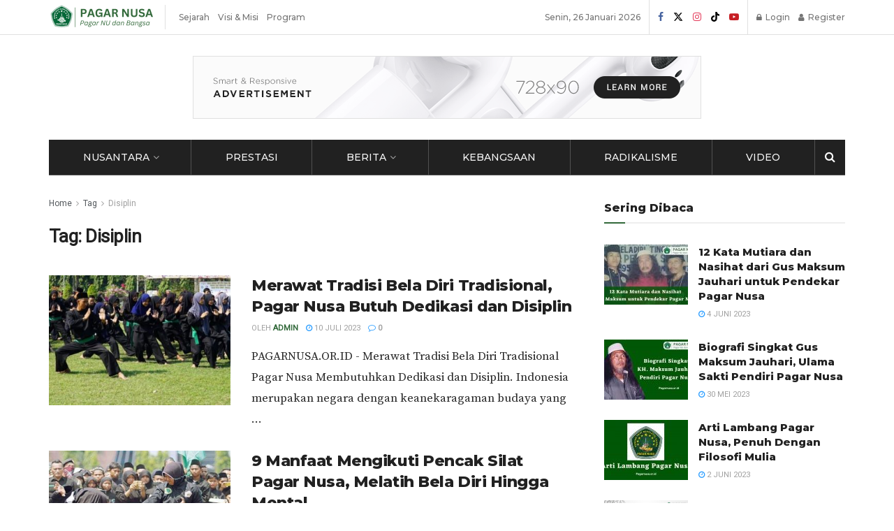

--- FILE ---
content_type: application/javascript; charset=UTF-8
request_url: https://pagarnusa.or.id/wp-content/plugins/wp-spamshield/js/jscripts.php
body_size: 902
content:
function wpss_set_ckh(n,v,e,p,d,s){var t=new Date;t.setTime(t.getTime());if(e){e=e*1e3}var u=new Date(t.getTime()+e);document.cookie=n+'='+escape(v)+(e?';expires='+u.toGMTString()+';max-age='+e/1e3+';':'')+(p?';path='+p:'')+(d?';domain='+d:'')+(s?';secure':'')}function wpss_init_ckh(){wpss_set_ckh('4f21c2bd87e011c77fc2ec1eb53b7824','f769548dd25b12e60b2c93098999f129','14400','/','pagarnusa.or.id','secure');wpss_set_ckh('SJECT2601','CKON2601','3600','/','pagarnusa.or.id','secure');}wpss_init_ckh();jQuery(document).ready(function($){var h="form[method='post']";$(h).submit(function(){$('<input>').attr('type','hidden').attr('name','d4a298697f06e23d1e8906897d4e1985').attr('value','7f76b3616d59ae776483709989aef2c1').appendTo(h);return true;})});
// Generated in: 0.000246 seconds
